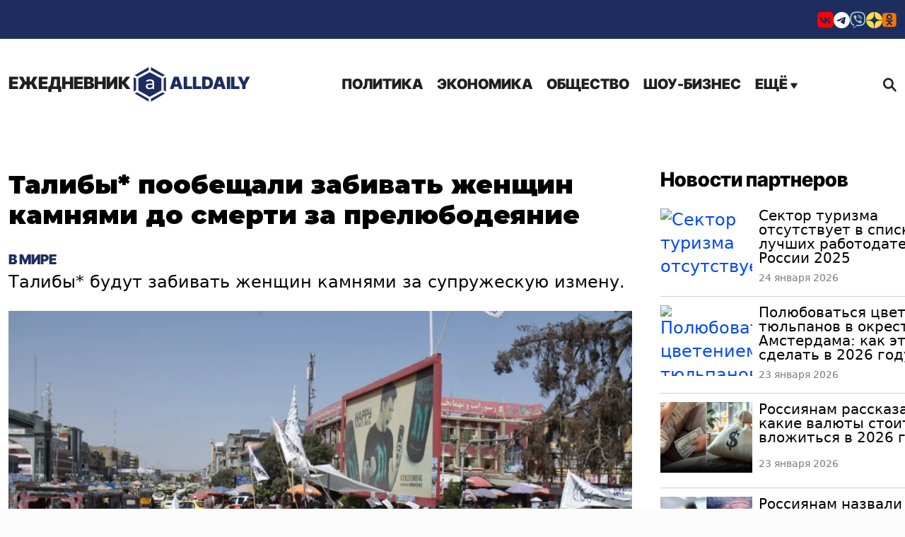

--- FILE ---
content_type: text/html; charset=UTF-8
request_url: https://alldaily.ru/2024/03/29/taliby-poobeshhali-zabivat-zhenshhin-kamnyami-do-smerti-za-prelyubodeyanie/
body_size: 16469
content:
<!DOCTYPE html>
<html lang="ru-RU" prefix="og: http://ogp.me/ns# article: http://ogp.me/ns/article#  profile: http://ogp.me/ns/profile# fb: http://ogp.me/ns/fb#">
	<head>
		<meta charset="UTF-8">
		<meta name="viewport" content="width=device-width, initial-scale=1.0">
		<meta name="HandheldFriendly" content="true">
		<meta name="MobileOptimized" content="width">
		<title>Талибы* пообещали забивать женщин камнями до смерти за прелюбодеяние</title>
        <meta name='robots' content='index, follow, max-image-preview:large, max-snippet:-1, max-video-preview:-1' />

	<meta name="description" content="Талибы* будут забивать женщин камнями за супружескую измену" />
	<link rel="canonical" href="https://alldaily.ru/2024/03/29/taliby-poobeshhali-zabivat-zhenshhin-kamnyami-do-smerti-za-prelyubodeyanie/" />
	<meta property="og:locale" content="ru_RU" />
	<meta property="og:type" content="article" />
	<meta property="og:title" content="Талибы* пообещали забивать женщин камнями до смерти за прелюбодеяние" />
	<meta property="og:description" content="Талибы* будут забивать женщин камнями за супружескую измену" />
	<meta property="og:url" content="https://alldaily.ru/2024/03/29/taliby-poobeshhali-zabivat-zhenshhin-kamnyami-do-smerti-za-prelyubodeyanie/" />
	<meta property="og:site_name" content="All Daily" />
	<meta property="article:publisher" content="https://www.facebook.com/alldailynews-997729006968955/" />
	<meta property="article:published_time" content="2024-03-29T14:54:32+00:00" />
	<meta property="article:modified_time" content="2024-03-29T14:54:35+00:00" />
	<meta property="og:image" content="https://alldaily.ru/wp-content/uploads/2024/03/20240329-6606d613d8c72-1024x538.jpg" />
	<meta property="og:image:width" content="1024" />
	<meta property="og:image:height" content="538" />
	<meta property="og:image:type" content="image/jpeg" />
	<meta name="author" content="Лида Сазонова" />
	<meta name="twitter:card" content="summary_large_image" />
	<meta name="twitter:image" content="https://alldaily.ru/wp-content/uploads/2024/03/20240329-6606d613d8c72-1024x538.jpg" />
	<script type="application/ld+json" class="yoast-schema-graph">{"@context":"https://schema.org","@graph":[{"@type":"NewsArticle","@id":"https://alldaily.ru/2024/03/29/taliby-poobeshhali-zabivat-zhenshhin-kamnyami-do-smerti-za-prelyubodeyanie/#article","isPartOf":{"@id":"https://alldaily.ru/2024/03/29/taliby-poobeshhali-zabivat-zhenshhin-kamnyami-do-smerti-za-prelyubodeyanie/"},"author":{"name":"Лида Сазонова","@id":"https://alldaily.ru/#/schema/person/b70d283b94afc883f733908e2ec0420d"},"headline":"Талибы* пообещали забивать женщин камнями до смерти за прелюбодеяние","datePublished":"2024-03-29T14:54:32+00:00","dateModified":"2024-03-29T14:54:35+00:00","mainEntityOfPage":{"@id":"https://alldaily.ru/2024/03/29/taliby-poobeshhali-zabivat-zhenshhin-kamnyami-do-smerti-za-prelyubodeyanie/"},"wordCount":184,"publisher":{"@id":"https://alldaily.ru/#organization"},"image":{"@id":"https://alldaily.ru/2024/03/29/taliby-poobeshhali-zabivat-zhenshhin-kamnyami-do-smerti-za-prelyubodeyanie/#primaryimage"},"thumbnailUrl":"https://alldaily.ru/wp-content/uploads/2024/03/20240329-6606d613d8c72.jpg","articleSection":["В мире"],"inLanguage":"ru-RU"},{"@type":"WebPage","@id":"https://alldaily.ru/2024/03/29/taliby-poobeshhali-zabivat-zhenshhin-kamnyami-do-smerti-za-prelyubodeyanie/","url":"https://alldaily.ru/2024/03/29/taliby-poobeshhali-zabivat-zhenshhin-kamnyami-do-smerti-za-prelyubodeyanie/","name":"Талибы* пообещали забивать женщин камнями до смерти за прелюбодеяние","isPartOf":{"@id":"https://alldaily.ru/#website"},"primaryImageOfPage":{"@id":"https://alldaily.ru/2024/03/29/taliby-poobeshhali-zabivat-zhenshhin-kamnyami-do-smerti-za-prelyubodeyanie/#primaryimage"},"image":{"@id":"https://alldaily.ru/2024/03/29/taliby-poobeshhali-zabivat-zhenshhin-kamnyami-do-smerti-za-prelyubodeyanie/#primaryimage"},"thumbnailUrl":"https://alldaily.ru/wp-content/uploads/2024/03/20240329-6606d613d8c72.jpg","datePublished":"2024-03-29T14:54:32+00:00","dateModified":"2024-03-29T14:54:35+00:00","description":"Талибы* будут забивать женщин камнями за супружескую измену","breadcrumb":{"@id":"https://alldaily.ru/2024/03/29/taliby-poobeshhali-zabivat-zhenshhin-kamnyami-do-smerti-za-prelyubodeyanie/#breadcrumb"},"inLanguage":"ru-RU","potentialAction":[{"@type":"ReadAction","target":["https://alldaily.ru/2024/03/29/taliby-poobeshhali-zabivat-zhenshhin-kamnyami-do-smerti-za-prelyubodeyanie/"]}]},{"@type":"ImageObject","inLanguage":"ru-RU","@id":"https://alldaily.ru/2024/03/29/taliby-poobeshhali-zabivat-zhenshhin-kamnyami-do-smerti-za-prelyubodeyanie/#primaryimage","url":"https://alldaily.ru/wp-content/uploads/2024/03/20240329-6606d613d8c72.jpg","contentUrl":"https://alldaily.ru/wp-content/uploads/2024/03/20240329-6606d613d8c72.jpg","width":1200,"height":630,"caption":"Фото: Стрингер / РИА Новости"},{"@type":"BreadcrumbList","@id":"https://alldaily.ru/2024/03/29/taliby-poobeshhali-zabivat-zhenshhin-kamnyami-do-smerti-za-prelyubodeyanie/#breadcrumb","itemListElement":[{"@type":"ListItem","position":1,"name":"Главная страница","item":"https://alldaily.ru/"},{"@type":"ListItem","position":2,"name":"Талибы* пообещали забивать женщин камнями до смерти за прелюбодеяние"}]},{"@type":"WebSite","@id":"https://alldaily.ru/#website","url":"https://alldaily.ru/","name":"AllDaily","description":"Новости 24х7","publisher":{"@id":"https://alldaily.ru/#organization"},"potentialAction":[{"@type":"SearchAction","target":{"@type":"EntryPoint","urlTemplate":"https://alldaily.ru/?s={search_term_string}"},"query-input":{"@type":"PropertyValueSpecification","valueRequired":true,"valueName":"search_term_string"}}],"inLanguage":"ru-RU"},{"@type":"Organization","@id":"https://alldaily.ru/#organization","name":"TDM Ltd","url":"https://alldaily.ru/","logo":{"@type":"ImageObject","inLanguage":"ru-RU","@id":"https://alldaily.ru/#/schema/logo/image/","url":"https://alldaily.ru/wp-content/uploads/2022/08/20220823-6304a977c2db0.png","contentUrl":"https://alldaily.ru/wp-content/uploads/2022/08/20220823-6304a977c2db0.png","width":100,"height":100,"caption":"TDM Ltd"},"image":{"@id":"https://alldaily.ru/#/schema/logo/image/"},"sameAs":["https://www.facebook.com/alldailynews-997729006968955/"]},{"@type":"Person","@id":"https://alldaily.ru/#/schema/person/b70d283b94afc883f733908e2ec0420d","name":"Лида Сазонова","image":{"@type":"ImageObject","inLanguage":"ru-RU","@id":"https://alldaily.ru/#/schema/person/image/","url":"https://alldaily.ru/wp-content/themes/ad2/images/gravatar.png","contentUrl":"https://alldaily.ru/wp-content/themes/ad2/images/gravatar.png","caption":"Лида Сазонова"},"description":"Не первый год пишет про путешествия, ЗОЖ, красоту и здоровье, с некоторых пор для AllDaily.ru. Бдительно отслеживает все публикации про пользу и вредность и пытается опробовать эффективность методик на себе, чем иногда вызывает беспокойство редакции. Путешествует так много, что пишет в основном в дороге.","url":"https://alldaily.ru/author/author-7/"}]}</script>


<link rel='preload' as='style' onload='this.onload=null;this.rel="stylesheet"' id='super-rss-reader-css' href='https://alldaily.ru/wp-content/plugins/super-rss-reader/public/css/style.min.css?ver=5.4' type='text/css' media='all' />
<noscript><link rel='stylesheet' id='super-rss-reader-css' href='https://alldaily.ru/wp-content/plugins/super-rss-reader/public/css/style.min.css?ver=5.4' type='text/css' media='all' />
</noscript><link rel='stylesheet' id='main-style-css' href='https://alldaily.ru/wp-content/themes/ad2/css/main.2025.css?ver=afe74f0d' type='text/css' media='all' />
<link rel='stylesheet' id='err-corr-css' href='https://alldaily.ru/wp-content/themes/ad2/css/error-cor.css?ver=8fe04f0a' type='text/css' media='all' />
<link rel='stylesheet' id='adaily-style-css' href='https://alldaily.ru/wp-content/themes/ad2/style.css?ver=afe74f0d' type='text/css' media='all' />
<link rel='preload' as='style' onload='this.onload=null;this.rel="stylesheet"' id='author-style-css' href='https://alldaily.ru/wp-content/themes/ad2/css/author.css?ver=afe74f0d' type='text/css' media='all' />
<noscript><link rel='stylesheet' id='author-style-css' href='https://alldaily.ru/wp-content/themes/ad2/css/author.css?ver=afe74f0d' type='text/css' media='all' />
</noscript><script type="text/javascript" src="https://alldaily.ru/wp-includes/js/jquery/jquery.min.js?ver=3.7.1" id="jquery-core-js"></script>
<script type="text/javascript" src="https://alldaily.ru/wp-includes/js/jquery/jquery-migrate.min.js?ver=3.4.1" id="jquery-migrate-js"></script>
<script type="text/javascript" src="https://alldaily.ru/wp-content/plugins/super-rss-reader/public/js/jquery.easy-ticker.min.js?ver=5.4" id="jquery-easy-ticker-js"></script>
<script type="text/javascript" src="https://alldaily.ru/wp-content/plugins/super-rss-reader/public/js/script.min.js?ver=5.4" id="super-rss-reader-js"></script>
				<meta name="keywords" content="могут,женщин,России,Женщины,Кабулов,школы,Афганистане,посещать,Талибан,заявил" />
				<meta property="yandex_recommendations_image"  content="https://alldaily.ru/wp-content/uploads/2024/03/20240329-6606d613d8c72-1024x538.jpg"/>
<meta property="yandex_recommendations_title"  content="Талибы* пообещали забивать женщин камнями до смерти за прелюбодеяние"/>
<meta property="vk:image"  content="https://alldaily.ru/wp-content/uploads/2024/03/20240329-6606d613d8c72-1024x538.jpg"/>
		<meta name="ahrefs-site-verification" content="5f271ce8f0d5501602bd470c52a0bd106ccd74c7dd3cdef75cc47ab834baa58f">
		<link rel="preconnect" href="https://fonts.googleapis.com">
		<link rel="preconnect" href="https://fonts.gstatic.com">
		<link href="https://fonts.googleapis.com/css2?family=Montserrat:ital,wght@0,400;0,700;0,900;1,400;1,700;1,900&display=swap" rel="stylesheet">
        <meta name="yandex-verification" content="767332497ea4d9c2" />
        <link rel="apple-touch-icon" sizes="57x57" href="/apple-icon-57x57.png">
        <link rel="apple-touch-icon" sizes="60x60" href="/apple-icon-60x60.png">
        <link rel="apple-touch-icon" sizes="72x72" href="/apple-icon-72x72.png">
        <link rel="apple-touch-icon" sizes="76x76" href="/apple-icon-76x76.png">
        <link rel="apple-touch-icon" sizes="114x114" href="/apple-icon-114x114.png">
        <link rel="apple-touch-icon" sizes="120x120" href="/apple-icon-120x120.png">
        <link rel="apple-touch-icon" sizes="144x144" href="/apple-icon-144x144.png">
        <link rel="apple-touch-icon" sizes="152x152" href="/apple-icon-152x152.png">
        <link rel="apple-touch-icon" sizes="180x180" href="/apple-touch-icon.png">
        <link rel="icon" type="image/png" sizes="192x192"  href="/android-icon-192x192.png">
        <link rel="icon" type="image/png" sizes="32x32" href="/favicon-32x32.png">
        <link rel="icon" type="image/png" sizes="96x96" href="/favicon-96x96.png">
        <link rel="icon" type="image/png" sizes="16x16" href="/favicon-16x16.png">
        <link rel="icon" type="image/x-icon" href="/favicon.ico?v=2"/>
        <link rel="manifest" crossorigin="use-credentials" href="/manifest.json">
        <link rel="mask-icon" href="/safari-pinned-tab.svg" color="#5bbad5">
        <meta name="apple-mobile-web-app-title" content="AllDaily">
        <meta name="application-name" content="AllDaily">
        <meta name="msapplication-TileColor" content="#2b5797">
        <meta name="msapplication-TileImage" content="/ms-icon-144x144.png">
		<meta name="zen-verification" content="2f5x3gHsC8ckiUK7ADpHzJjb5jMpJUKm8l3wnGwhk11o8twYM1puuoJ3VjVrLUnK" />
		<meta name="zen-verification" content="kgEBIfMQ7q2bA3adsvKbUJIMiOBnYKfiHT0Fx5lwpfEHoY6kBZkLLouj9CHsGWLU" />
		<meta name='Petal-Search-site-verification' content='a7296b8ad1'/>
		<meta property="telegram:channel" content="@adailynews" />
				<meta name="facebook-domain-verification" content="5z3neqiddhd0wo68l4jln2esf8fybc" />	
			
		<style type="text/css">
			:root {
				--site-color: #1d2d5f;
				--hover-site-color: #1d2d5f;
			}
		</style>
				
		<script async src='https://yandex.ru/ads/system/header-bidding.js'></script>
		<script src="https://alldaily.ru/wp-content/themes/ad2/js/ads-151124.js?v=151124" defer="defer" data-wp-strategy="defer"></script>	
        <script>
            window.yaContextCb = window.yaContextCb || [];
            function showBanner (containerId, options) {if (!document.body.classList.contains("crawler")){options.ownerId = 692072;options.containerId = containerId;window.yaContextCb.push(() => {Ya.adfoxCode.create(options)});}}
        </script>
        <script src="https://yandex.ru/ads/system/context.js" async></script>
		<script src="https://vk.ru/js/api/openapi.js?169" type="text/javascript" defer="defer" data-wp-strategy="defer"></script>

	</head>
	<body class="post-template-default single single-post postid-151753 single-format-standard wp-custom-logo webp-support" data-scope="content">
		<div class="wrapper">
			<header class="header" itemscope itemtype="http://schema.org/WPHeader">
				<div class="header-section header-section__socials bg-color-main font-color-white">
					<div class="container">
						<div class="row">
							<div class="col-12 d-flex justify-content-end">
								<ul class="social-buttons align-self-sm-end">
                        <li><a href="https://vk.com/anewsapp" title="VKontakte" target="_blank"><i class="_icon icon-vk" style="color:#FF0000"></i></a></li>
                                                                                    															
                                    <li><a href="https://t.me/adailynews" title="Telegram" target="_blank"><i class="_icon icon-telegram" ></i></a></li>
                                                                        															
                                                                                                						<li><a href="https://vb.me/anews" title="Viber" target="_blank"><i class="_icon icon-viber" style="color:#A5CFD5"></i></a></li>
            									
                                                                                                			<li><a href="https://dzen.ru/adailynews" title="Yandex Zen" target="_blank"><i class="_icon icon-dzen" style="color:#ffdb4d"></i></a></li>
            												
                                                                                                												<li><a href="https://ok.ru/uzhmag" title="Ok" target="_blank"><i class="_icon icon-odnoklassniki" style="color:#F97400"></i></a></li>
            			
            </ul>
        							</div>
						</div>
					</div>
				</div>
				<div class="header-section header-section__logo-title logo-title">
					<div class="container">
						<div class="row justify-content-between  align-items-center">
							<div class="col-auto text-center">
								<div class="logo-wrapper d-flex align-items-center">
									<a class="logo" href="https://alldaily.ru" itemprop="name">
										<span>Ежедневник</span> 
																					<img width="48" height="51" src="https://alldaily.ru/wp-content/themes/ad2/images/logo.svg" alt="All Daily">
										AllDaily </a>
								</div>
							</div>
							<div class="col-auto d-flex  align-items-center">
								<div class="header_menu menu">
									<div class="menu_icon icon-menu">
										<span></span>
									</div>
									<nav class="menu__body">
										<div class="logo logo-mobile">
											<a  itemprop="url" href="https://alldaily.ru" class="logo">
																						<img  width="48" height="51" src="https://alldaily.ru/wp-content/themes/ad2/images/logo.svg" alt="All Daily">
																							 AllDaily<span></span>
											</a>
										</div>
										<div class="menu_icon icon-menu">
											<span></span>
										</div>
																				<ul class="menu__list nav-main-menu d-desktop-menu"><li id="menu-item-6" class="menu-item menu-item-type-taxonomy menu-item-object-category menu-item-6"><a href="https://alldaily.ru/politic/">Политика</a></li><li id="menu-item-25" class="menu-item menu-item-type-taxonomy menu-item-object-category menu-item-25"><a href="https://alldaily.ru/business/">Экономика</a></li><li id="menu-item-26" class="menu-item menu-item-type-taxonomy menu-item-object-category menu-item-26"><a href="https://alldaily.ru/society/">Общество</a></li><li id="menu-item-150" class="menu-item menu-item-type-taxonomy menu-item-object-category menu-item-150"><a href="https://alldaily.ru/entertainment/">Шоу-бизнес</a></li><li class="drop-down"><a href="#">Ещё <i class="_icon icon-menu-arrow"></i></a></li></ul>										<ul class="menu__list nav-main-menu d-mobile-menu"><li id="mobmenu-item-6" class="menu-item menu-item-type-taxonomy menu-item-object-category menu-item-6"><a href="https://alldaily.ru/politic/">Политика</a></li><li id="mobmenu-item-25" class="menu-item menu-item-type-taxonomy menu-item-object-category menu-item-25"><a href="https://alldaily.ru/business/">Экономика</a></li><li id="mobmenu-item-26" class="menu-item menu-item-type-taxonomy menu-item-object-category menu-item-26"><a href="https://alldaily.ru/society/">Общество</a></li><li id="mobmenu-item-150" class="menu-item menu-item-type-taxonomy menu-item-object-category menu-item-150"><a href="https://alldaily.ru/entertainment/">Шоу-бизнес</a></li><li id="mobmenu-item-1" class="menu-item menu-item-type-taxonomy menu-item-object-category menu-item-1"><a href="https://alldaily.ru/news/">В мире</a></li><li id="mobmenu-item-39" class="menu-item menu-item-type-taxonomy menu-item-object-category menu-item-39"><a href="https://alldaily.ru/incidents/">Происшествия</a></li><li id="mobmenu-item-37" class="menu-item menu-item-type-taxonomy menu-item-object-category menu-item-37"><a href="https://alldaily.ru/cars/">Авто</a></li><li id="mobmenu-item-319" class="menu-item menu-item-type-taxonomy menu-item-object-category menu-item-319"><a href="https://alldaily.ru/krasota-zdorovie/">Красота и здоровье</a></li><li id="mobmenu-item-34" class="menu-item menu-item-type-taxonomy menu-item-object-category menu-item-34"><a href="https://alldaily.ru/science/">Наука</a></li><li id="mobmenu-item-28" class="menu-item menu-item-type-taxonomy menu-item-object-category menu-item-28"><a href="https://alldaily.ru/travel/">Туризм</a></li><li id="mobmenu-item-311" class="menu-item menu-item-type-taxonomy menu-item-object-category menu-item-311"><a href="https://alldaily.ru/knowledges/">Справочник</a></li><li id="mobmenu-item-27" class="menu-item menu-item-type-taxonomy menu-item-object-category menu-item-27"><a href="https://alldaily.ru/accidents/">События</a></li><li id="mobmenu-item-320" class="menu-item menu-item-type-taxonomy menu-item-object-category menu-item-320"><a href="https://alldaily.ru/videos/">Видео</a></li><li id="mobmenu-item-351" class="menu-item menu-item-type-taxonomy menu-item-object-category menu-item-351"><a href="https://alldaily.ru/opinions/">Мнения</a></li><li id="menu-item-93518" class="menu-item menu-item-type-page menu-item-object-page menu-item-93518"><a href="https://alldaily.ru/contacts/">Контакты</a></li></ul>										<div class="soc-sec__buttons pt-3">
											<ul class="social-buttons align-self-sm-end">
                        <li><a href="https://vk.com/anewsapp" title="VKontakte" target="_blank"><i class="_icon icon-vk" style="color:#FF0000"></i></a></li>
                                                                                    															
                                    <li><a href="https://t.me/adailynews" title="Telegram" target="_blank"><i class="_icon icon-telegram" ></i></a></li>
                                                                        															
                                                                                                						<li><a href="https://vb.me/anews" title="Viber" target="_blank"><i class="_icon icon-viber" style="color:#A5CFD5"></i></a></li>
            									
                                                                                                			<li><a href="https://dzen.ru/adailynews" title="Yandex Zen" target="_blank"><i class="_icon icon-dzen" style="color:#ffdb4d"></i></a></li>
            												
                                                                                                												<li><a href="https://ok.ru/uzhmag" title="Ok" target="_blank"><i class="_icon icon-odnoklassniki" style="color:#F97400"></i></a></li>
            			
            </ul>
        										</div>
									</nav>
								</div>
								<div class="search-block">
									<a class="search__btn search-btn d-flex align-items-center" href="#"><span></span><i class="_icon icon-search"></i> </a>
								</div>
							</div>
						</div>
					</div>

				</div>
			</header>
            <main class="page">
				<div class="main-menu-dropdown">
					<div class="container">
						<div class="row">
							<div class="col">
								<ul class="menu__list nav-main-menu-drop-down "><li id="menu-item-1" class="menu-item menu-item-type-taxonomy menu-item-object-category menu-item-1"><a href="https://alldaily.ru/news/">В мире</a></li><li id="menu-item-39" class="menu-item menu-item-type-taxonomy menu-item-object-category menu-item-39"><a href="https://alldaily.ru/incidents/">Происшествия</a></li><li id="menu-item-37" class="menu-item menu-item-type-taxonomy menu-item-object-category menu-item-37"><a href="https://alldaily.ru/cars/">Авто</a></li><li id="menu-item-319" class="menu-item menu-item-type-taxonomy menu-item-object-category menu-item-319"><a href="https://alldaily.ru/krasota-zdorovie/">Красота и здоровье</a></li><li id="menu-item-34" class="menu-item menu-item-type-taxonomy menu-item-object-category menu-item-34"><a href="https://alldaily.ru/science/">Наука</a></li><li id="menu-item-28" class="menu-item menu-item-type-taxonomy menu-item-object-category menu-item-28"><a href="https://alldaily.ru/travel/">Туризм</a></li><li id="menu-item-311" class="menu-item menu-item-type-taxonomy menu-item-object-category menu-item-311"><a href="https://alldaily.ru/knowledges/">Справочник</a></li><li id="menu-item-27" class="menu-item menu-item-type-taxonomy menu-item-object-category menu-item-27"><a href="https://alldaily.ru/accidents/">События</a></li><li id="menu-item-320" class="menu-item menu-item-type-taxonomy menu-item-object-category menu-item-320"><a href="https://alldaily.ru/videos/">Видео</a></li><li id="menu-item-351" class="menu-item menu-item-type-taxonomy menu-item-object-category menu-item-351"><a href="https://alldaily.ru/opinions/">Мнения</a></li><li id="menu-item-93518" class="menu-item menu-item-type-page menu-item-object-page menu-item-93518"><a href="https://alldaily.ru/contacts/">Контакты</a></li></ul>							</div>
						</div>
					</div>
				</div><div class="main-content"  data-url="https://alldaily.ru/2024/03/29/taliby-poobeshhali-zabivat-zhenshhin-kamnyami-do-smerti-za-prelyubodeyanie/">	
    <section class=" main-content-post" itemscope itemtype="http://schema.org/Article">
        <div class="container">        
                        <div class="row post-loaded" data-post-id="151753" data-next-post-id="151751">
                <div class="col-12">
                    <div class="main-content-post__wrap" id="post-151753">
                        <div class="main-content-post__main">

                            <div id="billboard" data-adv-blockid="billboard-151753" class="adv-billboard"></div>						

                            <div class="main-content-post__wrapper">
                                <h1 class="main-content-post__title entry-title" itemprop="headline">Талибы* пообещали забивать женщин камнями до смерти за прелюбодеяние</h1>
                                <meta itemprop="url" content="https://alldaily.ru/2024/03/29/taliby-poobeshhali-zabivat-zhenshhin-kamnyami-do-smerti-za-prelyubodeyanie/" />
								<a class="main_content-post-category" href="https://alldaily.ru/news/">В мире</a>								                                <div class="main-content-post__body" itemprop="articleBody" data-firstcall="1">
                                    <p>Талибы* будут забивать женщин камнями за супружескую измену.</p><div class="featured-image main-content-post__featured-image"><div class="featured-image__container featured-image__container__post wp-caption aligncenter" itemprop="image" itemscope itemtype="http://schema.org/ImageObject"><img width="1200" height="630" src="https://alldaily.ru/wp-content/uploads/2024/03/20240329-6606d613d8c72.jpg" class="aligncenter wp-post-image" alt="Талибы* пообещали забивать женщин камнями до смерти за прелюбодеяние" title="Талибы* пообещали забивать женщин камнями до смерти за прелюбодеяние" fetchpriority="high" decoding="async" aria-describedby="caption-attachment-151755" /><meta itemprop="name" content="Талибы* пообещали забивать женщин камнями до смерти за прелюбодеяние" /><meta itemprop="contentUrl" content="https://alldaily.ru/wp-content/uploads/2024/03/20240329-6606d613d8c72.jpg" /><p id="caption-attachment-151755" class="wp-caption-text" itemprop="caption">Фото: Стрингер / РИА Новости</p></div></div>
<p>Как заявил глава режима талибов Хайбатулла Ахундзада, это могут называть нарушением прав женщин, &#171;потому что это противоречит вашим демократическим принципам&#187;.</p>
<p>&#171;Но я представляю Аллаха, а вы представляете Сатану», — прокомментировал он это решение.</p>
<p>В стране также планируют вернуться к практике публичной порки.</p>
<p>Спецпредставитель президента России по Афганистану и директор второго азиатского департамента МИД Замир Кабулов ранее заявил, что в Москве «в свое время мы отчасти погорячились», когда признали «Талибан» террористической организацией. Как утверждал Кабулов, организация эволюционировала, объявив себя национальным движением.</p>
<div id="attachment_151754" style="width: 910px" class="wp-caption aligncenter"><img fetchpriority="high" decoding="async" aria-describedby="caption-attachment-151754" alt="Талибы* пообещали забивать женщин камнями до смерти за прелюбодеяние" class="size-full wp-image-151754" src="https://alldaily.ru/wp-content/uploads/2024/03/20240329-6606d5ae4f841.jpg" alt="" width="900" height="622" srcset="https://alldaily.ru/wp-content/uploads/2024/03/20240329-6606d5ae4f841.jpg 900w, https://alldaily.ru/wp-content/uploads/2024/03/20240329-6606d5ae4f841-400x276.jpg 400w, https://alldaily.ru/wp-content/uploads/2024/03/20240329-6606d5ae4f841-768x531.jpg 768w, https://alldaily.ru/wp-content/uploads/2024/03/20240329-6606d5ae4f841-836x578.jpg 836w, https://alldaily.ru/wp-content/uploads/2024/03/20240329-6606d5ae4f841-651x450.jpg 651w, https://alldaily.ru/wp-content/uploads/2024/03/20240329-6606d5ae4f841-423x292.jpg 423w, https://alldaily.ru/wp-content/uploads/2024/03/20240329-6606d5ae4f841-315x218.jpg 315w, https://alldaily.ru/wp-content/uploads/2024/03/20240329-6606d5ae4f841-286x198.jpg 286w, https://alldaily.ru/wp-content/uploads/2024/03/20240329-6606d5ae4f841-237x164.jpg 237w" sizes="(max-width: 900px) 100vw, 900px" /><p id="caption-attachment-151754" class="wp-caption-text">Стрингер / РИА Новости</p></div>
<p>В Афганистане права женщин существенно ограничены по сравнению с правами мужчин. В марте 2022 года талибы запретили ученицам средней и старшей школы посещать уроки, а в декабре 2022 году запрет распространился и на начальные школы.</p>
<p>Женщины не могут присутствовать в вузах ни как обучающиеся, ни как преподаватели.</p>
<p>С мая 2022 года в Афганистане введено обязательное ношение хиджаба. Женщины также не могут посещать парки Кабула. Они полностью отстранены от работы в международных организациях и НПО.</p>
<p>*члены &#171;Талибан&#187; &#8212; организации, запрещенной в России</p>
																			
                                    <div class="main-content-post__date">29 марта 2024</div><meta itemprop="datePublished" content="2024-03-29T17:54:32+03:00">
                                                                        <div class="main-content-post__signup-buttons bg-color-main">
                                        <div>Подпишитесь<span class="d-none d-sm-inline"> на нас</span></div> <div class="signup-buttons-list">
                                                                                                                    
                                                                                        <a href="https://dzen.ru/adailynews" target="_blank"><i class="_icon icon-zen"></i></a>                            
                                                                                        	
                                                                        
                                                                                        <a href="https://vk.com/anewsapp" target="_blank"><i class="_icon icon-vk-2"></i></a>                            
                                                                                        	
                                                                        
                                                                                        <a href="https://vb.me/anews/" target="_blank"><i class="_icon icon-viber"></i></a>                            
                                                                                        	
                                                                        
                                                                                        <a href="https://ok.ru/uzhmag" target="_blank"><i class="_icon icon-odnoklassniki"></i></a>                            
                                                                                        	
                                                                        
                         
                                        </div>
                                    </div>
                                    												
	<div id="mvp-author-box-wrap" class="left relative" itemprop="author" itemscope itemtype="https://schema.org/Person">
		<div class="mvp-author-box-out right relative">
			<div id="mvp-author-box-img" class="left relative">
				<span class="mvp-author-box-name left relative">Автор:</span>
			</div><!--mvp-author-box-img-->		
			<div class="mvp-author-box-in">
				<div id="mvp-author-box-head" class="left relative">
					<span class="mvp-author-box-name left relative" itemprop="name"><a href="https://alldaily.ru/author/author-7/">Анна Беляева</a></span>
				</div><!--mvp-author-box-head-->
			</div><!--mvp-author-box-in-->
		</div><!--mvp-author-box-out-->
	</div><!--mvp-author-box-wrap-->			
                                                                                                                                                        <div class="adv_bottom_block left relative">
                                            <div class="adv-video-block-container">
                                                <!-- SAPE RTB DIV 640x480 -->
<div id="SRTB_920687"></div>
<!-- SAPE RTB END -->                                            </div>
                                        </div>
                                         
                                    
                                    <div id="superfooter" data-adv-blockid="superfooter-151753" class="adv-body-placeholder adv-body-placeholder-superfooter left relative"></div>
									<div id="mobile_bottom" data-adv-blockid="mobile_bottom-151753" class="adv-body-placeholder mobile-bottom-block left relative"></div>  	
                                    <div id="vk-comments-151753" class="comment_bottom_block left relative"></div>									
                                </div>
                                <div class="additional-content main-content-post" itemscope itemtype="http://schema.org/ItemList">
                                                                                                            <div class="section-headline">                                        
                                        <div class="simplemarquee">
                                            <ul class="headline-container">
                                                <li class="main" itemprop="name" >Другие новости</li>
                                            </ul>
                                        </div>                                                
                                    </div>
                                    <meta itemprop="itemListOrder" content="Unordered" />
                                    <div class="other-news">
                                                                                                                        <div class="other-news__item" itemprop="itemListElement" itemscope itemtype="http://schema.org/Article">
                                                                                        <div class="featured-image  other-news__image" style="background-image: url( 'https://alldaily.ru/wp-content/uploads/2025/09/20250917-68cae6bb50517-313x164.webp' )">
                                                <div class="featured-image__container" itemprop="image" itemscope itemtype="http://schema.org/ImageObject">
                                                    <a itemprop="contentUrl" href="https://alldaily.ru/2026/01/22/vladimira-zelenskogo-ulichili-v-postanovochnom-foto/">
                                                        <img width="313" height="164" src="https://alldaily.ru/wp-content/uploads/2025/09/20250917-68cae6bb50517-313x164.webp" class="attachment-other-posts-thumbnail-false size-other-posts-thumbnail-false wp-post-image" alt="" decoding="async" srcset="https://alldaily.ru/wp-content/uploads/2025/09/20250917-68cae6bb50517-313x164.webp 313w, https://alldaily.ru/wp-content/uploads/2025/09/20250917-68cae6bb50517-400x210.webp 400w, https://alldaily.ru/wp-content/uploads/2025/09/20250917-68cae6bb50517-1024x538.webp 1024w, https://alldaily.ru/wp-content/uploads/2025/09/20250917-68cae6bb50517-768x403.webp 768w, https://alldaily.ru/wp-content/uploads/2025/09/20250917-68cae6bb50517-1100x578.webp 1100w, https://alldaily.ru/wp-content/uploads/2025/09/20250917-68cae6bb50517-376x198.webp 376w, https://alldaily.ru/wp-content/uploads/2025/09/20250917-68cae6bb50517-856x450.webp 856w, https://alldaily.ru/wp-content/uploads/2025/09/20250917-68cae6bb50517-555x292.webp 555w, https://alldaily.ru/wp-content/uploads/2025/09/20250917-68cae6bb50517-415x218.webp 415w, https://alldaily.ru/wp-content/uploads/2025/09/20250917-68cae6bb50517.webp 1200w" sizes="(max-width: 313px) 100vw, 313px" />                                                    </a>
                                                    <meta itemprop="name" content="Владимира Зеленского уличили в постановочном фото" />								
                                                </div>
                                            </div>
                                                                                        <span class="publish-date">22 января 2026</span><meta itemprop="datePublished" content="2026-01-22T08:51:10+03:00">
                                            <h3 class="other-news__title" itemprop="headline"><a itemprop="url" href="https://alldaily.ru/2026/01/22/vladimira-zelenskogo-ulichili-v-postanovochnom-foto/">Владимира Зеленского уличили в постановочном фото</a></h3>
                                            <meta itemprop="description" content="Снимок с украинским лидером Владимиром Зеленским, сделанный во время онлайн-совещания с его подчиненными во время блэкаута в Киеве, оказался постановочным">
                                            <meta itemprop="position" content="1" />
                                        </div>
                                                                                <div class="other-news__item" itemprop="itemListElement" itemscope itemtype="http://schema.org/Article">
                                                                                        <div class="featured-image  other-news__image" style="background-image: url( 'https://alldaily.ru/wp-content/uploads/2025/03/20250313-67d26f69e2d06-313x164.webp' )">
                                                <div class="featured-image__container" itemprop="image" itemscope itemtype="http://schema.org/ImageObject">
                                                    <a itemprop="contentUrl" href="https://alldaily.ru/2026/01/20/donald-tramp-nazval-tri-nezavisimye-territorii-chastyu-ssha/">
                                                        <img width="313" height="164" src="https://alldaily.ru/wp-content/uploads/2025/03/20250313-67d26f69e2d06-313x164.webp" class="attachment-other-posts-thumbnail-false size-other-posts-thumbnail-false wp-post-image" alt="" decoding="async" srcset="https://alldaily.ru/wp-content/uploads/2025/03/20250313-67d26f69e2d06-313x164.webp 313w, https://alldaily.ru/wp-content/uploads/2025/03/20250313-67d26f69e2d06-400x210.webp 400w, https://alldaily.ru/wp-content/uploads/2025/03/20250313-67d26f69e2d06-1024x538.webp 1024w, https://alldaily.ru/wp-content/uploads/2025/03/20250313-67d26f69e2d06-768x403.webp 768w, https://alldaily.ru/wp-content/uploads/2025/03/20250313-67d26f69e2d06-1100x578.webp 1100w, https://alldaily.ru/wp-content/uploads/2025/03/20250313-67d26f69e2d06-376x198.webp 376w, https://alldaily.ru/wp-content/uploads/2025/03/20250313-67d26f69e2d06-856x450.webp 856w, https://alldaily.ru/wp-content/uploads/2025/03/20250313-67d26f69e2d06-555x292.webp 555w, https://alldaily.ru/wp-content/uploads/2025/03/20250313-67d26f69e2d06-415x218.webp 415w, https://alldaily.ru/wp-content/uploads/2025/03/20250313-67d26f69e2d06.webp 1200w" sizes="(max-width: 313px) 100vw, 313px" />                                                    </a>
                                                    <meta itemprop="name" content="Дональд Трамп назвал три независимые территории частью США" />								
                                                </div>
                                            </div>
                                                                                        <span class="publish-date">20 января 2026</span><meta itemprop="datePublished" content="2026-01-20T09:50:14+03:00">
                                            <h3 class="other-news__title" itemprop="headline"><a itemprop="url" href="https://alldaily.ru/2026/01/20/donald-tramp-nazval-tri-nezavisimye-territorii-chastyu-ssha/">Дональд Трамп назвал три независимые территории частью США</a></h3>
                                            <meta itemprop="description" content="В социальной сети Truth Social, принадлежащей Дональду Трампу, президент США вызвал волну обсуждений, опубликовав коллажи, где американский флаг символически распространяется на территории суверенных государств:">
                                            <meta itemprop="position" content="2" />
                                        </div>
                                                                            </div>                                            
                                    									<!--noindex-->
									<div id="adv-block-151753" class="adv-placeholder main-content-post"><!-- #### ADV BLOCK ####--></div>
									<!--/noindex-->
                                </div>
                                                   
                            </div>
                        </div>
                        <div class="main-content-post__sidebar" id="sidebar-151753">
                            <div class="main-content-post__sidebar-body">

                                <div id="banner_vertical" data-adv-blockid="banner_vertical-151753" class="adv-placeholder-sidebar main-content-post"></div>

                                                                <div class="additional-content__partner-news">
									<!--noindex-->
                                    <div class="widget widget_super_rss_reader" id="super_rss_reader-6"><h3>Новости партнеров</h3><!-- Start - Super RSS Reader v5.4-->
        <div class="super-rss-reader-widget"><div class="srr-main"><ul class="srr-tab-wrap srr-tab-style-none srr-clearfix"><li data-tab="srr-tab-556">Новости партнеров</li><li data-tab="srr-tab-504">OfAll</li><li data-tab="srr-tab-232">CarsDaily</li></ul><div class="srr-wrap srr-style-none" data-visible="1" data-speed="4000" data-id="srr-tab-556" ><div class="srr-inner"><div class="srr-item "><div class="srr-item-in srr-clearfix"><div class="srr-title"><a href="https://100dorog.ru/guide/news/sektor-turizma-otsutstvuet-v-spiskax-luchshix-rabotodatelej-rossii-2025/" target="_blank" rel="nofollow noopener noreferrer" title="Сектор туризма отсутствует в списках лучших работодателей России 2025">Сектор туризма отсутствует в списках лучших работодателей России 2025</a></div><div class="srr-meta"><time class="srr-date" title="24 January 2026, 7:00 am UTC">24 января 2026</time></div><a href="https://100dorog.ru/guide/news/sektor-turizma-otsutstvuet-v-spiskax-luchshix-rabotodatelej-rossii-2025/" class="srr-thumb srr-thumb-cover" style="width:100px;height:100px;"  target="_blank" rel="nofollow noopener noreferrer"><img src="https://100dorog.ru/be/wp-content/uploads/2025/10/20251020-68f5cce7c190f-1000x525.webp" alt="Сектор туризма отсутствует в списках лучших работодателей России 2025" align="left" loading="lazy" /></a></div></div><div class="srr-item srr-stripe"><div class="srr-item-in srr-clearfix"><div class="srr-title"><a href="https://100dorog.ru/guide/news/polyubovatsya-cveteniem-tyulpanov-v-okrestnostyax-amsterdama-kak-eto-sdelat-v-2026-godu/" target="_blank" rel="nofollow noopener noreferrer" title="Полюбоваться цветением тюльпанов в окрестностях Амстердама: как это сделать в 2026 году">Полюбоваться цветением тюльпанов в окрестностях Амстердама: как это сделать в 2026 году</a></div><div class="srr-meta"><time class="srr-date" title="23 January 2026, 6:00 am UTC">23 января 2026</time></div><a href="https://100dorog.ru/guide/news/polyubovatsya-cveteniem-tyulpanov-v-okrestnostyax-amsterdama-kak-eto-sdelat-v-2026-godu/" class="srr-thumb srr-thumb-cover" style="width:100px;height:100px;"  target="_blank" rel="nofollow noopener noreferrer"><img src="https://100dorog.ru/be/wp-content/uploads/2026/01/1769091120_collage_1_0.webp" alt="Полюбоваться цветением тюльпанов в окрестностях Амстердама: как это сделать в 2026 году" align="left" loading="lazy" /></a></div></div></div></div><div class="srr-wrap srr-style-none" data-visible="1" data-speed="4000" data-id="srr-tab-504" ><div class="srr-inner"><div class="srr-item "><div class="srr-item-in srr-clearfix"><div class="srr-title"><a href="https://ofall.ru/rossiyanam-rasskazali-v-kakie-valyuty-stoit-vlozhitsya-v-2026-godu/" target="_blank" rel="nofollow noopener noreferrer" title="Россиянам рассказали, в какие валюты стоит вложиться в 2026 году">Россиянам рассказали, в какие валюты стоит вложиться в 2026 году</a></div><div class="srr-meta"><time class="srr-date" title="23 January 2026, 3:15 pm UTC">23 января 2026</time></div><a href="https://ofall.ru/rossiyanam-rasskazali-v-kakie-valyuty-stoit-vlozhitsya-v-2026-godu/" class="srr-thumb srr-thumb-cover" style="width:100px;height:100px;"  target="_blank" rel="nofollow noopener noreferrer"><img src="https://ofall.ru/wp-content/uploads/2025/04/20250428-680f6d627a80f-1024x538.webp" alt="Россиянам рассказали, в какие валюты стоит вложиться в 2026 году" align="left" loading="lazy" /></a></div></div><div class="srr-item srr-stripe"><div class="srr-item-in srr-clearfix"><div class="srr-title"><a href="https://ofall.ru/rossiyanam-nazvali-sposob-otlichit-veru-v-astrologiyu-ot-prokrastinacii/" target="_blank" rel="nofollow noopener noreferrer" title="Россиянам назвали способ отличить веру в астрологию от прокрастинации">Россиянам назвали способ отличить веру в астрологию от прокрастинации</a></div><div class="srr-meta"><time class="srr-date" title="23 January 2026, 2:15 pm UTC">23 января 2026</time></div><a href="https://ofall.ru/rossiyanam-nazvali-sposob-otlichit-veru-v-astrologiyu-ot-prokrastinacii/" class="srr-thumb srr-thumb-cover" style="width:100px;height:100px;"  target="_blank" rel="nofollow noopener noreferrer"><img src="https://ofall.ru/wp-content/uploads/2025/09/20251107-690e0dc62b140-1024x538.webp" alt="Россиянам назвали способ отличить веру в астрологию от прокрастинации" align="left" loading="lazy" /></a></div></div></div></div><div class="srr-wrap srr-style-none" data-visible="1" data-speed="4000" data-id="srr-tab-232" ><div class="srr-inner"><div class="srr-item "><div class="srr-item-in srr-clearfix"><div class="srr-title"><a href="https://carsdaily.ru/v-rossii-podgotovlena-novaya-strategiya-ocenki-effektivnosti-avtoshkol/" target="_blank" rel="nofollow noopener noreferrer" title="В России подготовлена новая стратегия оценки эффективности автошкол">В России подготовлена новая стратегия оценки эффективности автошкол</a></div><div class="srr-meta"><time class="srr-date" title="23 January 2026, 9:00 am UTC">23 января 2026</time></div><a href="https://carsdaily.ru/v-rossii-podgotovlena-novaya-strategiya-ocenki-effektivnosti-avtoshkol/" class="srr-thumb srr-thumb-cover" style="width:100px;height:100px;"  target="_blank" rel="nofollow noopener noreferrer"><img src="https://carsdaily.ru/wp-content/uploads/2024/08/20240819-66c2e97da5cc3-1000x525.webp" alt="В России подготовлена новая стратегия оценки эффективности автошкол" align="left" loading="lazy" /></a></div></div><div class="srr-item srr-stripe"><div class="srr-item-in srr-clearfix"><div class="srr-title"><a href="https://carsdaily.ru/rost-rynka-osago-v-novyx-rossijskix-regionax-i-obshhem-po-strane-v-2025-godu/" target="_blank" rel="nofollow noopener noreferrer" title="Рост рынка ОСАГО в новых российских регионах и общем по стране в 2025 году">Рост рынка ОСАГО в новых российских регионах и общем по стране в 2025 году</a></div><div class="srr-meta"><time class="srr-date" title="21 January 2026, 9:00 am UTC">21 января 2026</time></div><a href="https://carsdaily.ru/rost-rynka-osago-v-novyx-rossijskix-regionax-i-obshhem-po-strane-v-2025-godu/" class="srr-thumb srr-thumb-cover" style="width:100px;height:100px;"  target="_blank" rel="nofollow noopener noreferrer"><img src="https://carsdaily.ru/wp-content/uploads/2023/12/20231205-656eec4fc9848-1000x525.jpg" alt="Рост рынка ОСАГО в новых российских регионах и общем по стране в 2025 году" align="left" loading="lazy" /></a></div></div></div></div></div></div><!-- End - Super RSS Reader --></div>									<!--/noindex-->
                                </div>
                                                            </div>
                        </div>
                    </div>
                </div>
            </div>
        </div>
    </section>     
</div>
<div id="additional-posts"></div>
<section>
    <div class="container">
        <div class="row">
            <div class="col-12 align-items-center d-flex justify-content-center" >
                <div id="infinite-loader">
                    <img src="https://alldaily.ru/wp-content/themes/ad2/images/loading.gif" alt="">
                </div>
            </div>
        </div>
    </div>
</section>
<div id="adv-content">
            <div class="advert">
<!-- Sparrow Lenta Loader -->
</div>    </div>

<script src="https://cdn.viqeo.tv/js/vq_starter.js" async></script><script>
function getRandomInt(min, max) {
    min = Math.ceil(min); max = Math.floor(max); return Math.floor(Math.random() * (max - min + 1)) + min;
}
let isMobile  = window.matchMedia('(max-width: 768px)').matches;
(function($){
    function stickySidebarInit(postId){
		$('#sidebar-'+postId).theiaStickySidebar({
			containerSelector: '#post-'+postId,
			additionalMarginTop: 50,
			additionalMarginBottom: 40
		});
    }
	$('body').on('onscreen-post', function(e, pi,pu,pt){
		console.log('onscreen id:', pi);
		var firstcall = $('#post-'+pi+' .main-content-post__body').data('firstcall');
		var fc_postfix = (firstcall=='1')?'':'-'+pi;
		
        if( $('#billboard').contents().length > 0) {
            $('#billboard').attr('id', 'billboard-'+pi);
        }
        if (isMobile){
			if($('#mobile_bottom'+fc_postfix).length ){
				if( !$('#mobile_bottom'+fc_postfix).hasClass('ads-loaded') ) {
					$('#mobile_bottom'+fc_postfix).addClass('ads-loaded');
				   /* $('#mobile_bottom').attr('id', $('#mobile_bottom').data('adv-blockid'));			*/
				   showBanner('mobile_bottom'+fc_postfix, {params: { p1: 'cupae', p2: 'hsgh' },lazyLoad: { fetchMargin: 30 }}); /* 30-04-2025-off 21-07-2025-on */
				}
				
				if( !$('#mobile_intext'+fc_postfix).hasClass('ads-loaded') ) {
					$('#mobile_intext'+fc_postfix).addClass('ads-loaded');
					console.log('call search mobile_intext for id:',pi);
					(function showInContent (containerId, selector, num, postid) {
						var paragraphs = document.querySelectorAll(selector);
						if (paragraphs.length > num) {
							var bannerBlock = document.createElement('div');
								bannerBlock.id = containerId;
								bannerBlock.className = 'mobile_intext';
								bannerBlock.dataset.advBlockid = containerId;
							paragraphs[num - 1].parentNode.insertBefore(bannerBlock, paragraphs[num - 1].nextSibling);
							showBanner( containerId, { params: { p1: 'cxaxf', p2: 'iazk' },lazyLoad: { fetchMargin: 30 }	});
						}
					})('mobile_intext'+fc_postfix, '#post-'+pi+' .main-content-post__body > p', 2, pi);
				}
			}

        } else {
						
			if( $('#billboard'+fc_postfix).contents().length == 0) {
				/*$('#billboard').attr('id', $('#billboard').data('adv-blockid'));	*/
				/* showBanner('billboard-'+pi, {params: { p1: 'cupac', p2: 'hrou' },lazyLoad: { fetchMargin: 20 }}); */
			}
			if( !$('#superfooter'+fc_postfix).hasClass('ads-loaded') ) {
				$('#superfooter'+fc_postfix).addClass('ads-loaded');
				/*$('#superfooter').attr('id', $('#superfooter').data('adv-blockid'));*/
				showBanner('superfooter'+fc_postfix, { params: { p1: 'cupah', p2: 'hsgf' }, lazyLoad: { fetchMargin: 30 }}); /*30-04-2025-off, 21-07-2025-on*/
			}			
			if( !$('#banner_vertical'+fc_postfix).hasClass('ads-loaded') ) {
				$('#banner_vertical'+fc_postfix).addClass('ads-loaded');
				showBanner('banner_vertical'+fc_postfix, { params: { p1: 'cupag', p2: 'hiut' }, lazyLoad: { fetchMargin: 20 } });
			}
/*
 			if (firstcall != '1'){
				if($('#adv-block'+fc_postfix).children().length > 0){
					console.log('adv-block child test');
					$('#adv-block'+fc_postfix).append($('#adv-content').clone());
				}
			}

			if(window['_Sparrow_embed']){
			   window['_Sparrow_embed'].initWidgets();
			}
*/			
        }	
        $('#superfooter').css('margin-bottom', '20px');
        $('#billboard').css('margin-bottom', '20px');
			var adv2 = $('#adv-content-' + pi).find('.container-86522');
			if (adv2.length == 0){
				$('<div />',{id:'unit_86522'}).appendTo('#adv-content-'+pi+'>div.advert');
				(function(){
					var sc = document.createElement('script'); sc.type = 'text/javascript'; sc.async = true;
					sc.src = '//smi2.ru/data/js/86522.js'; sc.charset = 'utf-8';
					var s = document.getElementById('unit_86522'); s.parentNode.insertBefore(sc, s);
				  })();			
			}

			var advmir = $('#adv-content-' + pi).find('.container-100860');
			if (advmir.length == 0){
				$('<div />',{id:'unit_100860'}).appendTo('#adv-content-'+pi+'>div.advert');
				(function() {
					var sc = document.createElement('script'); sc.type = 'text/javascript'; sc.async = true;
					sc.src = '//news.mirtesen.ru/data/js/100860.js'; sc.charset = 'utf-8';
					var s = document.getElementById('unit_100860');s.parentNode.insertBefore(sc, s);
				  })();		
			}
		(VK = VK || []).init({apiId: 52891534, onlyWidgets: true });
		$('#vk-comments-'+pi).html('');
		VK.Widgets.Comments('vk-comments-'+pi,{limit:10,attach:false,pageUrl:pu},pi);

		if (!isMobile){
			stickySidebarInit(pi);
		}
	});
	$('.main-content-post__body').find('a').each(
		function(i,t){
			$(this).attr('target','_blank')
		}
	);

	if (!isMobile){
		$('<div>', {
			id: 'viqeo-fly-widget',
			class: 'viqeo-fly-widget'
		}).attr('data-playerId','3539').attr('data-profileId','13253').appendTo('#adv-content');
	}
})(jQuery);
</script>
				<div id="iframe89"></div>
            </main>
			<footer class="footer  bg-color-main font-color-white"  role="contentinfo"  itemscope="itemscope" itemtype="http://schema.org/WPFooter">
				<div class="container">	
					<div class="row">
						<div class="col-12 col-md-6 d-flex align-items-center justify-content-center justify-content-md-start mb-4">
							<ul class="footer-nav"><li id="menu-item-116969" class="menu-item menu-item-type-post_type menu-item-object-page menu-item-privacy-policy menu-item-116969"><a rel="privacy-policy" href="https://alldaily.ru/termsofuse/">Правила использования</a></li>
<li id="menu-item-116967" class="menu-item menu-item-type-post_type menu-item-object-page menu-item-116967"><a href="https://alldaily.ru/privacy/">Политика конфиденциальности</a></li>
<li id="menu-item-116968" class="menu-item menu-item-type-post_type menu-item-object-page menu-item-116968"><a href="https://alldaily.ru/contacts/">Контакты редакции</a></li>
</ul>						</div>
						<div class="col-md-6 d-flex flex-column-reverse flex-md-column justify-content-between align-items-md-end mb-4">
							<div class="d-flex flex-column justify-content-center pt-4 align-items-center">
								<div class="soc-sec__date">
									24 января 2026								</div>
								<p class="copyrights">+ Copyright © 2026 
								All Daily.								</p>
							</div>							
							<ul class="social-buttons align-self-sm-end">
                        <li><a href="https://vk.com/anewsapp" title="VKontakte" target="_blank"><i class="_icon icon-vk" style="color:#FF0000"></i></a></li>
                                                                                    															
                                    <li><a href="https://t.me/adailynews" title="Telegram" target="_blank"><i class="_icon icon-telegram" ></i></a></li>
                                                                        															
                                                                                                						<li><a href="https://vb.me/anews" title="Viber" target="_blank"><i class="_icon icon-viber" style="color:#A5CFD5"></i></a></li>
            									
                                                                                                			<li><a href="https://dzen.ru/adailynews" title="Yandex Zen" target="_blank"><i class="_icon icon-dzen" style="color:#ffdb4d"></i></a></li>
            												
                                                                                                												<li><a href="https://ok.ru/uzhmag" title="Ok" target="_blank"><i class="_icon icon-odnoklassniki" style="color:#F97400"></i></a></li>
            			
            </ul>
        						</div>
						<div class="col-12 p-small"><noindex>
На информационном ресурсе <a href="/pravila-primeneniya-rekomendatelnyx-texnologij/">применяются рекомендательные технологии</a> (информационные технологии предоставления информации на основе сбора, систематизации и анализа сведений, относящихся к предпочтениям пользователей сети "Интернет", находящихся на территории Российской Федерации)
</noindex></div>
					</div>
					<div id="fulscreen"></div>
				</div>				
			</footer>
						<div id="global-search" class="global-search">
				<a class="close-search-btn" href="#"></a>
				<div class="container">	
					<div class="row">
						<div class="col-12 col-md-7 mx-auto">
							<div class="global-search__wrapper">
								<form method="get" class="search__form" id="searchform" action="https://alldaily.ru" >
    <input class="search__field" type="text" name="s" value="" placeholder="Поиск по сайту"/>
    <button class="search__start-btn">Найти</button>
</form>								
																
							</div>							
						</div>
					</div>
				</div>				
			</div>
						<button id="myBtn" title="Вверх"><i class="_icon icon-menu-arrow"></i></button> 
		</div>		
<script type="text/javascript" src="https://alldaily.ru/wp-content/themes/ad2/js/error-cor.js?ver=8fe04f0a" id="err-corr-js" defer="defer" data-wp-strategy="defer"></script>
<script type="text/javascript" src="https://alldaily.ru/wp-content/themes/ad2/js/ResizeSensor.min.js?ver=6.4.7" id="resize-sensor-js" defer="defer" data-wp-strategy="defer"></script>
<script type="text/javascript" src="https://alldaily.ru/wp-content/themes/ad2/js/theia-sticky-sidebar.min.js?ver=6.4.7" id="theia-sticky-sidebar-js" defer="defer" data-wp-strategy="defer"></script>
<script type="text/javascript" id="main-js-extra">
/* <![CDATA[ */
var adailyAjax = {"url":"https:\/\/alldaily.ru\/wp-admin\/admin-ajax.php","ncc_nonce":"b65ef08d25"};
/* ]]> */
</script>
<script type="text/javascript" src="https://alldaily.ru/wp-content/themes/ad2/js/main.upd.js?ver=4de08f0a" id="main-js" defer="defer" data-wp-strategy="defer"></script>
<script type="text/javascript" src="https://alldaily.ru/wp-content/themes/ad2/js/script.js?ver=8fe04f0a" id="custom-js" defer="defer" data-wp-strategy="defer"></script>
<script type="text/javascript" id="utm-form-js-before">
/* <![CDATA[ */
var _uf = _uf || {};
  _uf.domain              = ".alldaily.ru";
  _uf.sessionLength       = 1;
  _uf.add_to_form         = "all"; 
  _uf.form_query_selector = "form"; 
  _uf.decode_uris         = false;
/* ]]> */
</script>
<script type="text/javascript" src="https://alldaily.ru/wp-content/themes/ad2/js/utm_form-1.2.0.js?ver=8fe04f0a" id="utm-form-js" defer="defer" data-wp-strategy="defer"></script>
<div class="modal-window-home" id="modal-window-home-id" params="close" onload="text">
	<form method="POST" name="helpForm">
<!-- CONTENT MODAL -->
		<div class="content-modal-window">
<!-- HEADER -->
			<div class="header-modal-window">
				<span class="header-modal-window-text">На сайте обнаружена ошибка</span>
				<div class="close-icon-button-block over-mask">
					<div class="over-mask but-close-over-mask" params="close"></div>
					<svg width="18" height="18" viewBox="0 0 512 512">
						<line x1="5" y1="5" x2="510" y2="510" stroke="#000000" stroke-width="20"></line>
						<line x1="5" y1="510" x2="510" y2="5" stroke="#000000" stroke-width="20"></line>
					</svg>
				</div>
			</div>
<!-- CONTENT BLOCK -->
			<div class="content-modal-window-message-submit">
				<p>Текст с ошибкой</p>
				<div id="mess" class="text-error"></div>
				<div id="elem-form"></div>
			</div>
<!-- FOOTER -->
			<div class="footer-modal-window">
				<input type="submit" value="Отправить" id="send" class="but-sm but-sm-submit btn-button-modal-window m-20">
			</div>
		</div>
	</form>
</div>	
<script type="text/javascript">
!function(){"use strict";var e,t=!1;function n(){e=setTimeout(a,2e3)}function a(s){t||(setTimeout((function(){var e="G-7VP63HDWDX",t=document.createElement("script");function n(){dataLayer.push(arguments)}t.src="https://www.googletagmanager.com/gtag/js?id="+e,t.async=!0,document.getElementsByTagName("head")[0].appendChild(t),window.dataLayer=window.dataLayer||[],n("js",new Date),n("config",e);!function(e,t,n,a,s,i,r){e[s]=e[s]||function(){(e[s].a=e[s].a||[]).push(arguments)},e[s].l=1*new Date;for(var c=0;c<document.scripts.length;c++)if(document.scripts[c].src===a)return;i=t.createElement(n),r=t.getElementsByTagName(n)[0],i.async=1,i.src=a,r.parentNode.insertBefore(i,r)}(window,document,"script","https://cdn.jsdelivr.net/npm/yandex-metrica-watch/tag.js","ym"),ym(30199289,"init",{clickmap:!0,trackLinks:!0,accurateTrackBounce:!0,webvisor:!0,triggerEvent:!0})}),100),window.matchMedia("(max-width: 767px)").matches&&setTimeout((function(){showBanner("fulscreen",{params:{p1:"cupab",p2:"hiuq"},type:"fullscreen"});}),4e3),t=!0,clearTimeout(e),window.removeEventListener("scroll",a,{passive:!0}),window.removeEventListener("touchstart",a,{passive:!0}),document.removeEventListener("mouseenter",a),document.removeEventListener("click",a),document.removeEventListener("DOMContentLoaded",n))}navigator.userAgent.indexOf("YandexMetrika")>-1?a():(window.addEventListener("scroll",a,{passive:!0}),window.addEventListener("touchstart",a,{passive:!0}),document.addEventListener("mouseenter",a,{passive:!0}),document.addEventListener("click",a,{passive:!0}),document.addEventListener("DOMContentLoaded",n,{passive:!0}))}();
</script>
<noscript><img src="https://mc.yandex.ru/watch/30199289" style="position:absolute; left:-9999px;" alt="" /></noscript>
<script>
!function(n){n(document).ready(function(){function t(n){return String(n).charAt(0).toUpperCase()+String(n).slice(1)}var e=["frame","link","href","00doro"];function i(){var t=[],i=".main-content.onscreen ",o=86522;if(t=["umdaily.ru/economics/","domdaily.ru/news/","smuzon.ru/music/","w-news.ru/news/","welldaily.ru/articles/"],n.each(t,function(n,e){t[n]="https://"+e+"?from="+window.location.host}),t=t.concat(t),n(i+".container-"+o).length>0&&n(i+".container-"+o).find("a."+e[1]).each(function(i,o){i<2&&t.push(n(this).attr(e[2]))}),n(i+".smi-widget"+(o=30878)).length>0&&n(i+".smi-widget"+o).find("a.smi-item"+o).each(function(i,o){i<2&&t.push(n(this).attr(e[2]))}),n(i+".smi-widget"+(o=30879)).length>0&&n(i+".smi-widget"+o).find("a.smi-item"+o).each(function(i,o){i<2&&t.push(n(this).attr(e[2]))}),n(i+".container-"+(o=100860)).length>0&&n(i+".container-"+o+" .list-container").find("a."+e[1]).each(function(i,o){i<2&&t.push(n(this).attr(e[2]))}),n(i+".other-news").length>0&&n(i+".other-news").find("a").each(function(i,o){t.push(n(this).attr(e[2]))}),n(i+".super-rss-reader-widget").length>0&&n(i+".super-rss-reader-widget").find("a.srr-thumb").each(function(i,o){-1==n(this).attr(e[2]).indexOf(e[3])&&t.push(n(this).attr(e[2])+"?from="+window.location.host)}),void 0!==t){t=function(n){let t,e=n.length;for(;e>0;)t=Math.floor(Math.random()*e),e--,[n[e],n[t]]=[n[t],n[e]];return n}(t);var r=Math.floor(Math.random()*t.length);return!!t[r]&&t[r]}}n(document).on("load","#m"+t(e[0]),function(){n(this)[0].contentWindow.jQuery("body").trigger("scroll"),console.log("scroll event")});var o=!0,r=!1;window.onfocus=function(){o=!0},window.onblur=function(){o=!1},setInterval(function(){if(!o&&!r){var a=i();if(a){n("<i"+e[0]+">",{id:"m"+t(e[0]),frameborder:1,scrolling:"yes",width:"100%",height:"500px"}).appendTo("#i"+e[0]+89).contents().find("body").append(n("<a>",{text:"A",id:"mya",href:a}));var s=n("#m"+t(e[0])).contents().find("#mya");if(s.length>0){s[0].click();try{n("#m"+t(e[0])).contents().find("html, body").animate({scrollTop:250},{duration:"medium",easing:"swing"});let i=new URL(a);ym(30199289,"reachGoal","partners",{domain:i.hostname}),ym(30199289,"extLink",a)}catch(n){console.error(n)}}r=!0}}o&&r&&(n("#i"+e[0]+89).empty(),r=!1)},1e3)})}(jQuery);
</script> 
		<div id="mobile_sticky"></div>
		<script>
			if (window.matchMedia("(max-width: 767px)").matches){showBanner('mobile_sticky', {params: { p1: 'cxaxg', p2: 'iazj' },type: 'floorAd'});}			
			/* Fix issue with GTM overwriting replaceState, causing url changes in IE and Edge browsers. */
			function fixHistoryMethod(name) {
				var oldMethod = window.history[name];
				window.history[name] = function(state, title, url) {
					if (url === undefined) {
						oldMethod.apply(window.history, [state, title]);
					} else {
						oldMethod.apply(window.history, [state, title, url]);
					}
				}
			}
			fixHistoryMethod("replaceState");
			fixHistoryMethod("pushState");
		</script>
<script defer>
var botPattern = "(googlebot\/|bot|Googlebot-Mobile|Googlebot-Image|Google favicon|Mediapartners-Google|bingbot|slurp|java|wget|curl|Commons-HttpClient|Python-urllib|libwww|httpunit|nutch|phpcrawl|msnbot|jyxobot|FAST-WebCrawler|FAST Enterprise Crawler|biglotron|teoma|convera|seekbot|gigablast|exabot|ngbot|ia_archiver|GingerCrawler|webmon |httrack|webcrawler|grub.org|UsineNouvelleCrawler|antibot|netresearchserver|speedy|fluffy|bibnum.bnf|findlink|msrbot|panscient|yacybot|AISearchBot|IOI|ips-agent|tagoobot|MJ12bot|dotbot|woriobot|yanga|buzzbot|mlbot|yandexbot|purebot|Linguee Bot|Voyager|CyberPatrol|voilabot|baiduspider|citeseerxbot|spbot|twengabot|postrank|turnitinbot|scribdbot|page2rss|sitebot|linkdex|Adidxbot|blekkobot|ezooms|dotbot|Mail.RU_Bot|discobot|heritrix|findthatfile|europarchive.org|NerdByNature.Bot|sistrix crawler|ahrefsbot|Aboundex|domaincrawler|wbsearchbot|summify|ccbot|edisterbot|seznambot|ec2linkfinder|gslfbot|aihitbot|intelium_bot|facebookexternalhit|yeti|RetrevoPageAnalyzer|lb-spider|sogou|lssbot|careerbot|wotbox|wocbot|ichiro|DuckDuckBot|lssrocketcrawler|drupact|webcompanycrawler|acoonbot|openindexspider|gnam gnam spider|web-archive-net.com.bot|backlinkcrawler|coccoc|integromedb|content crawler spider|toplistbot|seokicks-robot|it2media-domain-crawler|ip-web-crawler.com|siteexplorer.info|elisabot|proximic|changedetection|blexbot|arabot|WeSEE:Search|niki-bot|CrystalSemanticsBot|rogerbot|360Spider|psbot|InterfaxScanBot|Lipperhey SEO Service|CC Metadata Scaper|g00g1e.net|GrapeshotCrawler|urlappendbot|brainobot|fr-crawler|binlar|SimpleCrawler|Livelapbot|Twitterbot|cXensebot|smtbot|bnf.fr_bot|A6-Indexer|ADmantX|Facebot|Twitterbot|OrangeBot|memorybot|AdvBot|MegaIndex|SemanticScholarBot|ltx71|nerdybot|xovibot|BUbiNG|Qwantify|archive.org_bot|Applebot|TweetmemeBot|crawler4j|findxbot|SemrushBot|yoozBot|lipperhey|y!j-asr|Domain Re-Animator Bot|AddThis)";
var re = new RegExp(botPattern, 'i');
var userAgent = navigator.userAgent; 
if (re.test(userAgent)) {document.body.classList.add("crawler");}
</script>
	</body>
</html>

--- FILE ---
content_type: application/javascript
request_url: https://alldaily.ru/wp-content/themes/ad2/js/error-cor.js?ver=8fe04f0a
body_size: 3547
content:
function bodyEvent(func) {
	var codes = [].slice.call(arguments, 1);
	var pressed = {};

	document.onkeydown = function(e) {
		e = e || window.event;

		pressed[e.keyCode] = true;

		for (var i = 0; i < codes.length; i++) {
			// checked for all keys pressed
			if (!pressed[codes[i]]) {
				return;
			}
		}

		pressed = {};

		func();

	};

	document.onkeyup = function(e) {
		e = e || window.event;

		delete pressed[e.keyCode];
	};
}

function closeModalWindow() {
	var modalWin = document.getElementById("modal-window-home-id");
	modalWin.style.display = "none";
	//modalWin.parentNode.removeChild(modalWin);
}

function modalWindow() {
	var modalW = document.getElementsByClassName("modal-window-home").length;
	if (modalW <= 1) {
		var formElem = document.getElementById('elem-form');
		var elemStr = '<textarea class="form-sm-element message-text-submit" id="text-form" name="error_desc"' + 'placeholder="Пожалуйста, опишите ошибку"></textarea>' + '<input type="hidden" name="error_message" value="' + copySelectionText() + '">' + '<input type="hidden" name="error_url" value="' + window.location + '">' + '<input type="hidden" name="error_referer" value="' + document.referrer + '">' + '<input type="hidden" name="error_useragent" value="' + navigator.userAgent + '">' + '<input type="hidden" class="gendalf-form" name="check_robot" id="check_robot" value="11111111">';
		// скрытое поле для проверки на робота
		formElem.innerHTML = elemStr;

		var modalFormMess = document.getElementById('mess');
		var hideFormText = document.getElementById('error_message');
		var submitButton = document.getElementById('send');
		var textForm = document.getElementById('text-form');
		console.log(String(textForm));

		var hideText = copySelectionText();
		if (hideText != '') {
			var str = '';
			if (String(hideText).length >= 120)
				str = '...';
			modalFormMess.innerHTML = String(hideText).substring(0, 120) + str;
			submitButton.style.display = 'block';
			textForm.style.display = 'block';
			modalFormMess.style.color = 'rgba(0,0,0,.54)';
		} else {
			modalFormMess.innerHTML = 'Текст с ошибкой не выделен. Пожалуйста выделите текст с ошибкой и нажмите Ctrl+Enter';
			textForm.style.display = 'none';
			submitButton.style.display = 'none';
			modalFormMess.style.color = 'rgba(255,0,0,.87)';
		}
		var modWindow = document.getElementById("modal-window-home-id");
		modWindow.style.display = "flex";
	}
}

bodyEvent(modalWindow, "17", "13");

function modalWindowEsc(e) {
	if (e.keyCode == 27)
		closeModalWindow();
}

addEventListener("keydown", modalWindowEsc);

function handlerEvents(e) {
	var flagObjHandler = e.target.hasAttribute('params');
	if (flagObjHandler) {
		var objHandler = e.target.getAttribute('params');
		switch (objHandler) {
		case 'close':
			closeModalWindow();
			break;
		}
	}
}

window.onload = function() {
	document.body.addEventListener('click', handlerEvents);

	document.forms['helpForm'].onsubmit = function(event) {
		var robotField = document.getElementById('check_robot');
		if (robotField.value !== '') {
			event.preventDefault();
			return false;
		}

		return true;
	};
}

function copySelectionText() {
	if (window.getSelection)
		strText = window.getSelection();
	else if (document.getSelection)
		strText = document.getSelection();
	else if (document.selection)
		strText = document.CDATA_SECTION_NODE.createRange().text;
	else
		return;

	return strText;
}

function text() {
}


--- FILE ---
content_type: application/javascript
request_url: https://smi2.ru/counter/settings?payload=CMXcAhjOp7H9vjM6JDE5Y2FiNjNlLTI1MjctNGE1OS1hYjA0LTgxZWYxZGFhOTM1ZQ&cb=_callbacks____0mks7blo1
body_size: 1505
content:
_callbacks____0mks7blo1("[base64]");

--- FILE ---
content_type: application/javascript
request_url: https://alldaily.ru/wp-content/themes/ad2/js/main.upd.js?ver=4de08f0a
body_size: 16400
content:
(function($) {
    $( document ).ready( function(){
        /** Burger Menu **/
        const iconMenu = $('.menu_icon');
        if(iconMenu){
            const menuBody = $('.menu__body');
            iconMenu.click( function(e){
                $('body').toggleClass('_lock');
                iconMenu.toggleClass('_active');
                menuBody.toggleClass('_active');
            });
        }
        /***************/

        /** Scroll top **/
        let mybutton = $('#myBtn');

        // When the user scrolls down 20px from the top of the document, show the button
        //window.onscroll = function() {scrollFunction()};

        function scrollFunction() {
            if (document.body.scrollTop > 20 || document.documentElement.scrollTop > 20) {
                mybutton.show();
            } else {
                mybutton.hide();
            }
        }

        $(mybutton).click( function(){
            topFunction();
        });
        // When the user clicks on the button, scroll to the top of the document
        function topFunction() {
            document.body.scrollTop = 0; // For Safari
            document.documentElement.scrollTop = 0; // For Chrome, Firefox, IE and Opera
        }
        /**************/

        singlePostAdvMiddle();

        // $('.simplemarquee').each(function( index ) {
        //     $(this).simplemarquee({
        //         speed: 100,
        //         handleHover: false,
        //         handleResize: false,
        //         cycles: Infinity,
        //         delayBetweenCycles: 0,
        //     });
        // });
        // $('.search-btn').click(function(e){
        //     e.preventDefault();
        //     //$(this).parent().toggleClass('active');
        // });

        $('.search-block .search-btn').click(function(e){
            e.preventDefault();
            if( $('.search-results__search-feild').length ){
                $('main.page').removeClass('dropdown-open');
                $('.search-results__search-feild').addClass('active');
            }
            if( $('#global-search').length ){
                $('main.page').removeClass('dropdown-open');
                $('#global-search').addClass('active');
            }
        });
        $('.close-search-btn').click( function( e ){
            e.preventDefault();
            $(this).parent().removeClass('active');
        });
        $('.nav-main-menu .drop-down>a').click( function( e ){
            e.preventDefault();
            $('main.page').toggleClass('dropdown-open');
        });

		$(document).on('click', 'body', function(e){
            if($('main.page').hasClass('dropdown-open')){
                var container = $(".main-menu-dropdown");
                //console.log(event)
                if (!container.is(event.target) && !container.has(event.target).length && !$(event.target).parent().hasClass('drop-down') ) {
                    $('main.page').removeClass('dropdown-open');
                }
				/* event.stopPropagation(); */
            }
		});
        let paged = 2;
        let pagedSearch = 2;
        var loading = false;
        $(window).scroll(function () {
            scrollFunction();
            if ($('#archive-news-list').length){
                let containerArch = $('#archive-news-list');
                let totalArch = containerArch.data('category-total');

                if ($(window).scrollTop() > $(document).height() - $(window).height() - 200 ) {				
                    if ( paged > totalArch ) {
                    return false;
                    } else {
						/* paged = containerArch.data('paged'); 
						console.log('> paged:', paged);	*/			
						loadCategoryArticle( paged, containerArch );
                    }

                }
            }
            if ($('#archive-datenews-list').length){
                let containerArch = $('#archive-datenews-list');
                let totalArch = containerArch.data('date-total');

                if ($(window).scrollTop() > $(document).height() - $(window).height() - 200 ) {				
                    if ( paged > totalArch ) {
                    return false;
                    } else {
						/* paged = containerArch.data('paged'); 
						console.log('> paged:', paged);	*/			
						loadDateArticle( paged, containerArch );
                    }

                }
            }			
            if ($('#archive-author-list').length){
                let containerArch = $('#archive-author-list');
                let totalArch = containerArch.data('category-total');

                if ($(window).scrollTop() > $(document).height() - $(window).height() - 200 ) {				
                    if ( paged > totalArch ) {
                    return false;
                    } else {
						/* paged = containerArch.data('paged'); 
						console.log('> paged:', paged);	*/			
						loadAuthorArticle( paged, containerArch );
                    }

                }
            }			
            if ( $( '#search-news-list' ).length){
                let containerSearch = $( '#search-news-list' );
                let totalSearch = containerSearch.data('search-total');
                if ($(window).scrollTop()  > $(document).height() - $(window).height() - 200 ) {
                    if ( pagedSearch > totalSearch ) {
                    return false;
                    } else {
                        loadSearchArticle( pagedSearch, containerSearch );
                        pagedSearch++;
                    }
                }
            }
            if ( $( '#additional-posts' ).length ){
                let containerPosts = $( '#additional-posts' );
                if ($(window).scrollTop() > $(document).height() - $(window).height() - 200 ) {
                    loadSingleArticle(  containerPosts );
                }
            }
            if ( $( '#additional-cats' ).length ){
                let containerCats = $( '#additional-cats' );
                if ($(window).scrollTop() > $(document).height() - $(window).height() - 200 ) {
                    loadCategoryOnFront( containerCats );
                }
            }
        });

        function loadCategoryArticle( pageNumber, container ) {
            if ( loading == true) {
                return ;
            }
            loading = true;
            $('#infinite-loader').show('fast');
            let data = {
                action: 'infinite_scroll_archive',
                paged: pageNumber,
                category: container.data('category-id'),
				nonce: adailyAjax.ncc_nonce				
            };
            $.ajax({
                url: adailyAjax.url,
                type: 'POST',
                data: data,
                success: function (html) {
                container.append(html);
				/* Add 28-01-2023 */
				$('body').trigger( 'archive-load', [pageNumber, data.category]);
				container.attr('data-paged', paged++);
                $('#infinite-loader').hide('1000');
                loading = false;
            },
            error: function () {
                loading = false;
            },
            });
            return false;
        }

        function loadDateArticle( pageNumber, container ) {
            if ( loading == true) {
                return ;
            }
            loading = true;
            $('#infinite-loader').show('fast');
            let data = {
                action: 'infinite_scroll_date_archive',
                paged: pageNumber,
                year: container.data('year'),
				month: container.data('month'),
				day: container.data('day'),
				nonce: adailyAjax.ncc_nonce				
            };
            $.ajax({
                url: adailyAjax.url,
                type: 'POST',
                data: data,
                success: function (html) {
                container.append(html);
				/* Add 28-01-2023 */
				$('body').trigger( 'archive-load', [pageNumber, data.category]);
				container.attr('data-paged', paged++);
                $('#infinite-loader').hide('1000');
                loading = false;
            },
            error: function () {
                loading = false;
            },
            });
            return false;
        }
		
        function loadAuthorArticle( pageNumber, container ) {
            if ( loading == true) {
                return ;
            }
            loading = true;
            $('#infinite-loader').show('fast');
            let data = {
                action: 'infinite_scroll_archive',
                paged: pageNumber,
                author: container.data('category-id'),
				nonce: adailyAjax.ncc_nonce				
            };
            $.ajax({
                url: adailyAjax.url,
                type: 'POST',
                data: data,
                success: function (html) {
                container.append(html);
				/* Add 28-01-2023 */
				$('body').trigger( 'archive-load', [pageNumber, data.category]);
				container.attr('data-paged', paged++);
                $('#infinite-loader').hide('1000');
                loading = false;
            },
            error: function () {
                loading = false;
            },
            });
            return false;
        }
		
        function loadSearchArticle( pageNumber, container ) {
            if ( loading == true) {
                return ;
            }
            loading = true;
            $('#infinite-loader').show('fast');
            let data = {
                action: 'infinite_scroll_search',
                paged: pageNumber,
                s: container.data('search-phrase'),
				nonce: adailyAjax.ncc_nonce					
            };
            $.ajax({
                url: adailyAjax.url,
                type: 'POST',
                data: data,
                success: function (html) {
                    container.append(html);
                    $('#infinite-loader').hide('1000');
                    loading = false;
                },
                error: function () {
                    loading = false;
                },
            });
            return false;
        }

        function loadSingleArticle( container ) {
            if ( loading == true) {
                return ;
            }
            loading = true;
            $('#infinite-loader').show('fast');
            //let loadedPosts = [];
            // $('.post-loaded').each( function (index){
            //     loadedPosts.push( $(this).data('post-id') )  ;
            // });
            // loadedPostsStr = loadedPosts.join();
            let nextPostToLoad = $('.onscreen .post-loaded').data('next-post-id');
            let data = {
                action: 'infinite_scroll_single',
                //exclude_ids: loadedPostsStr,
                next_post: nextPostToLoad,
				nonce: adailyAjax.ncc_nonce					
            };
            $.ajax({
                url: adailyAjax.url,
                type: 'POST',
                data: data,
                success: function (html) {
                    container.append(html);
                    singlePostAdvMiddle();
                    addOnscreen(true);
                    $('#infinite-loader').hide('1000');
                    loading = false;
                },
                error: function () {
                    loading = false;
                },
            });
            return false;
        }

        function loadCategoryOnFront( container) {
            if ( loading == true) {
                return ;
            }
            loading = true;
            let catIdsArr =  $( container ).data('ajax-cat-ids').split(',');
            let requestCatId = catIdsArr.shift();
            let catIdsList = catIdsArr.join(',');
            if( requestCatId.length ){
                $('#infinite-loader').show('fast');
                let data = {
                    action: 'infinite_scroll_front_page',
                    cat_id: requestCatId,
					nonce: adailyAjax.ncc_nonce						
                };
                $.ajax({
                    url: adailyAjax.url,
                    type: 'POST',
                    data: data,
                    success: function (html) {
                        $( container ).data('ajax-cat-ids', catIdsList);
                        container.append(html);
                        addOnscreen(true);
                        $('#infinite-loader').hide('1000');
                        loading = false;
                    },
                    error: function () {
                        loading = false;
                    },
                });
            }
            return false;
        }


        function singlePostAdvMiddle(){
            $('.adv_middle_block').each(function( index ) {
                if( $(this).length  ){
                    let blocksTotal = $(this).parent().children().length - 2;
                    // if( blocksTotal > 1 ){
                    let middleContainer = Math.ceil( blocksTotal / 2 );
                    let advAfterThisElem = $(this).parent().children().eq(middleContainer-1);
                    advAfterThisElem.after($(this).html());
                        $(this).remove();
                    // } else {
                    //     $(this).show();
                    // }
                }
            });
        }

        function Utils() {}
        Utils.prototype = {
            constructor: Utils,
            isElementInView: function (element, fullyInView) {
                var pageTop = $(window).scrollTop();
                var pageBottom = pageTop + $(window).height();
                var elementTop = $(element).offset().top;
                var elementBottom = elementTop + $(element).height();

                if (fullyInView === true) {
                    return ((pageTop < elementTop) && (pageBottom > elementBottom));
                } else {
                    return ((elementTop <= pageBottom) && (elementBottom >= pageTop));
                }
            }
        };

        var Utils = new Utils();
		var move_partners = 0;
        $(window).on('load', addOnscreen(false));

        $(window).scroll(function() {
            addOnscreen(true);
        });

        function addOnscreen(repeat) {
            let classToFadeIn = ".main-content";
            $(classToFadeIn).each(function( index ) {
                var isElementInView = Utils.isElementInView($(this), false);
                if (isElementInView) {               
                    if(!($(this).hasClass('onscreen'))) {
                        let advInPostBottom =  $('#adv-content').clone();
                        let advInPostBody =  $('#adv-content-body').clone();
                        let advInSidebar =  $('#adv-content-sidebar').clone();

                        let currentPostId = $(this).find('.post-loaded').data('post-id');
						let currentPostUrl = $(this).data('url');
						/*Add post-title for YM event*/
						let currentPostTitle = $(this).find('.post-loaded').find('h1.entry-title').text();
						
                        $(this).addClass('onscreen').find('.adv-placeholder-sidebar').find('.adv-body-placeholder').append(advInPostBody).append(advInSidebar);						

                        $(this).find('.adv-placeholder').empty().append(advInPostBottom);
						$(this).find('.adv-placeholder').children().first().attr('id',  'adv-content-' + currentPostId).css({'width':'100%','height':'initial', 'opacity':'initial','max-width':'882px','overflow': 'hidden'});

                        if((typeof currentPostId !== "undefined") && ($('#wp-admin-bar-edit').length != 0)) {
						  $('#wp-admin-bar-edit').find('a.ab-item').attr('href','/wp-admin/post.php?post='+currentPostId+'&action=edit');
						}  
						if (currentPostTitle != ''){
							$("title").html(currentPostTitle);
						}
						$(this).trigger( 'onscreen-post', [currentPostId, currentPostUrl, currentPostTitle]);
                        window.history.replaceState( {}, currentPostTitle, currentPostUrl );
                    } 
                } else if(repeat) {
                    $(this).removeClass('onscreen').find('.adv-body-placeholder').empty().find('.adv-placeholder-sidebar').empty().find('.adv-placeholder').empty();
                }
            });
        }
        $(document).on('onscreen-post', function(e, post_id, post_url, post_title){
			try{
				/* console.log('evebt ', post_title); */
				ym(30199289, 'hit', post_url, {title: post_title});
			} catch(err){

			}
		});       
    });
})(jQuery);